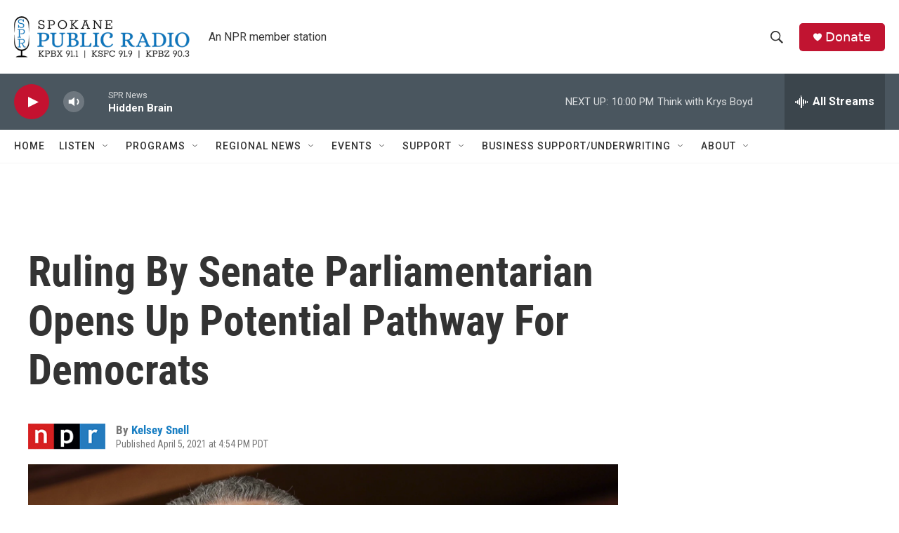

--- FILE ---
content_type: text/html; charset=utf-8
request_url: https://www.google.com/recaptcha/api2/aframe
body_size: 267
content:
<!DOCTYPE HTML><html><head><meta http-equiv="content-type" content="text/html; charset=UTF-8"></head><body><script nonce="oOtCP3zOt-SrS9rQUDH2OA">/** Anti-fraud and anti-abuse applications only. See google.com/recaptcha */ try{var clients={'sodar':'https://pagead2.googlesyndication.com/pagead/sodar?'};window.addEventListener("message",function(a){try{if(a.source===window.parent){var b=JSON.parse(a.data);var c=clients[b['id']];if(c){var d=document.createElement('img');d.src=c+b['params']+'&rc='+(localStorage.getItem("rc::a")?sessionStorage.getItem("rc::b"):"");window.document.body.appendChild(d);sessionStorage.setItem("rc::e",parseInt(sessionStorage.getItem("rc::e")||0)+1);localStorage.setItem("rc::h",'1768885436872');}}}catch(b){}});window.parent.postMessage("_grecaptcha_ready", "*");}catch(b){}</script></body></html>